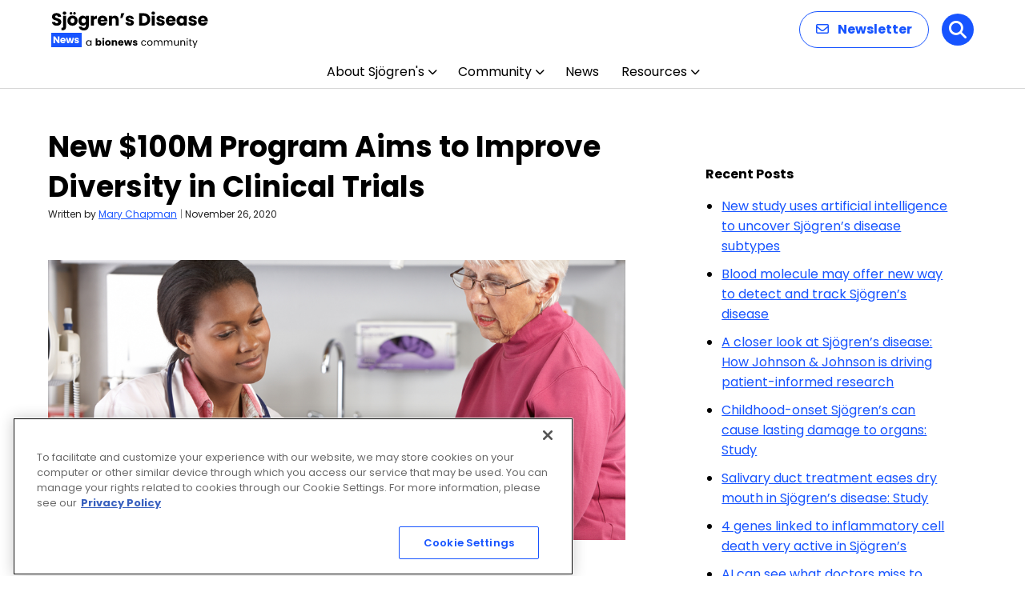

--- FILE ---
content_type: text/html; charset=utf-8
request_url: https://www.google.com/recaptcha/api2/aframe
body_size: 181
content:
<!DOCTYPE HTML><html><head><meta http-equiv="content-type" content="text/html; charset=UTF-8"></head><body><script nonce="41bBfpynL0ckcnlPVcskjg">/** Anti-fraud and anti-abuse applications only. See google.com/recaptcha */ try{var clients={'sodar':'https://pagead2.googlesyndication.com/pagead/sodar?'};window.addEventListener("message",function(a){try{if(a.source===window.parent){var b=JSON.parse(a.data);var c=clients[b['id']];if(c){var d=document.createElement('img');d.src=c+b['params']+'&rc='+(localStorage.getItem("rc::a")?sessionStorage.getItem("rc::b"):"");window.document.body.appendChild(d);sessionStorage.setItem("rc::e",parseInt(sessionStorage.getItem("rc::e")||0)+1);localStorage.setItem("rc::h",'1768674889343');}}}catch(b){}});window.parent.postMessage("_grecaptcha_ready", "*");}catch(b){}</script></body></html>

--- FILE ---
content_type: text/css
request_url: https://sjogrenssyndromenews.com/wp-content/themes/bionews-global-2-child/style.css?ver=1765487487
body_size: 581
content:
/*
 * Theme Name: BioNews Global 2 Child
 * Description: Child theme for BioNews sites 5-23-2024
 * Author: Bionews
 * Author URI: https://bionews.com/
 * Template: bionews-global-2
 * Text Domain: bionews-global-2-child
 * Framework: Timber 2
 * Version: 1.0
*/


.cn-button.bootstrap {
    background: none;
}

#cookie-notice .cn-button {
    border: 2px solid #05b4dd;
}

#mc4wp-form-1 .bio-btn {background:#053542;margin-top:0.6em;}


#mc4wp-form-1 .bio-btn:hover {background:#05b4dd;margin-top:0.6em;}


@media (min-width: 1025px){
	.bio-lead-form {
    padding: 12px 64px; 
}
}

.bio-background--sky-blue .bio-carousel-navigation-mobile-description, .bio-background--yellow .bio-carousel-navigation-mobile-description {color:#033443;}

.bio-nav-submenu-item span, .bio-hero-content-heading span, .bio-content-container h2 span{font-family: Gotham A,Gotham B,Gotham,sans-serif;
    font-size: 0.6em;
    font-style: italic;}

/*.bio-content-container h2{font-size:2.2em;}*/

.bio-link--inline span {font-family: Gotham A,Gotham B,Gotham,sans-serif;
    font-size: 0.8em;
    font-style: italic;}

.bio-post-preview--byline-author, .bio-avatar-author--name { font-style: italic;}

.bio-hero-content {
	max-width: 730px;}

.bio-type-display--large{font-size:2.25rem;}

.bio-sidebar-container iframe {margin:0;width:300px;max-width:300px;}

.bio-layout--content-sidebar .bio-cta-block{width:364px;}

.bio-layout--content-sidebar .bio-cta-block h2 span{font-size:0.5em;display:block;font-family: Gotham A,Gotham B,Gotham,sans-serif;text-transform:uppercase;padding-bottom:1em;font-weight:600;}

.bio-article-image img {
    margin-bottom: 8px;
    width: 700px;
    height: 350px;
    object-fit: cover;
}

.bio-layout--content-sidebar .bio-ad-block {
    width: 364px;
    margin-bottom: 0;
}

.bio-btn--primary {
    border: 2px solid #9746da;
    border-radius: 20px;
}

.bio-btn:focus, .bio-btn:hover {
    background:#9746da;
    color: #fff;
}

.bio-link--primary {
    border-bottom: 2px solid #9746da;
}

.bio-link--primary:focus, .bio-link--primary:hover {
    border-bottom-color:#9746da;
}


.bio-nav-logo>img {max-height:94px;}

@media only screen and (max-width:1024px)  {
  .bio-nav-logo>img { max-height:65px;}
}

#bionews-div-survey-gpt-ad-2 .adspot-title,
#bionews-div-survey-gpt-ad-3 .adspot-title {
    display: none !important;
}
.bio-footer-logo {
max-width: 300px;
}

--- FILE ---
content_type: application/javascript; charset=utf-8
request_url: https://secure.adnxs.com/getuidp?callback=jsonp_1768674888773_60648
body_size: -190
content:
jsonp_1768674888773_60648({"uid":"0"})

--- FILE ---
content_type: image/svg+xml
request_url: https://sjogrenssyndromenews.com/wp-content/uploads/2025/12/Sjodrens-Disease-News.svg
body_size: 10164
content:
<?xml version="1.0" encoding="UTF-8"?>
<svg xmlns="http://www.w3.org/2000/svg" width="197" height="48" viewBox="0 0 197 48" fill="none">
  <path d="M6.952 19.154C5.82267 19.154 4.81067 18.9707 3.916 18.604C3.02133 18.2373 2.30267 17.6947 1.76 16.976C1.232 16.2573 0.953333 15.392 0.924 14.38H4.928C4.98667 14.952 5.18467 15.392 5.522 15.7C5.85933 15.9933 6.29933 16.14 6.842 16.14C7.39933 16.14 7.83933 16.0153 8.162 15.766C8.48467 15.502 8.646 15.1427 8.646 14.688C8.646 14.3067 8.514 13.9913 8.25 13.742C8.00067 13.4927 7.68533 13.2873 7.304 13.126C6.93733 12.9647 6.40933 12.7813 5.72 12.576C4.72267 12.268 3.90867 11.96 3.278 11.652C2.64733 11.344 2.10467 10.8893 1.65 10.288C1.19533 9.68667 0.968 8.902 0.968 7.934C0.968 6.49667 1.48867 5.37467 2.53 4.568C3.57133 3.74667 4.928 3.336 6.6 3.336C8.30133 3.336 9.67267 3.74667 10.714 4.568C11.7553 5.37467 12.3127 6.504 12.386 7.956H8.316C8.28667 7.45733 8.10333 7.06867 7.766 6.79C7.42867 6.49667 6.996 6.35 6.468 6.35C6.01333 6.35 5.64667 6.47467 5.368 6.724C5.08933 6.95867 4.95 7.30333 4.95 7.758C4.95 8.25667 5.18467 8.64533 5.654 8.924C6.12333 9.20267 6.85667 9.50333 7.854 9.826C8.85133 10.1633 9.658 10.486 10.274 10.794C10.9047 11.102 11.4473 11.5493 11.902 12.136C12.3567 12.7227 12.584 13.478 12.584 14.402C12.584 15.282 12.3567 16.0813 11.902 16.8C11.462 17.5187 10.8167 18.0907 9.966 18.516C9.11533 18.9413 8.11067 19.154 6.952 19.154ZM16.5492 5.448C15.8892 5.448 15.3465 5.25733 14.9212 4.876C14.5105 4.48 14.3052 3.996 14.3052 3.424C14.3052 2.83733 14.5105 2.35333 14.9212 1.972C15.3465 1.576 15.8892 1.378 16.5492 1.378C17.1945 1.378 17.7225 1.576 18.1332 1.972C18.5585 2.35333 18.7712 2.83733 18.7712 3.424C18.7712 3.996 18.5585 4.48 18.1332 4.876C17.7225 5.25733 17.1945 5.448 16.5492 5.448ZM18.4412 20.584C18.4412 22.0947 18.0598 23.18 17.2972 23.84C16.5345 24.5147 15.4712 24.852 14.1072 24.852H12.6332V21.662H13.5352C13.9458 21.662 14.2392 21.5813 14.4152 21.42C14.5912 21.2587 14.6792 20.9947 14.6792 20.628V6.724H18.4412V20.584ZM26.514 19.176C25.3113 19.176 24.226 18.9193 23.258 18.406C22.3046 17.8927 21.5493 17.1593 20.992 16.206C20.4493 15.2527 20.178 14.138 20.178 12.862C20.178 11.6007 20.4566 10.4933 21.014 9.54C21.5713 8.572 22.334 7.83133 23.302 7.318C24.27 6.80467 25.3553 6.548 26.558 6.548C27.7606 6.548 28.846 6.80467 29.814 7.318C30.782 7.83133 31.5446 8.572 32.102 9.54C32.6593 10.4933 32.938 11.6007 32.938 12.862C32.938 14.1233 32.652 15.238 32.08 16.206C31.5226 17.1593 30.7526 17.8927 29.77 18.406C28.802 18.9193 27.7166 19.176 26.514 19.176ZM26.514 15.92C27.2326 15.92 27.8413 15.656 28.34 15.128C28.8533 14.6 29.11 13.8447 29.11 12.862C29.11 11.8793 28.8606 11.124 28.362 10.596C27.878 10.068 27.2766 9.804 26.558 9.804C25.8246 9.804 25.216 10.068 24.732 10.596C24.248 11.1093 24.006 11.8647 24.006 12.862C24.006 13.8447 24.2406 14.6 24.71 15.128C25.194 15.656 25.7953 15.92 26.514 15.92ZM24.644 5.272C24.1893 5.272 23.808 5.118 23.5 4.81C23.192 4.502 23.038 4.12067 23.038 3.666C23.038 3.21133 23.192 2.83 23.5 2.522C23.808 2.19933 24.1893 2.038 24.644 2.038C25.1133 2.038 25.502 2.192 25.81 2.5C26.118 2.808 26.272 3.19667 26.272 3.666C26.272 4.12067 26.1106 4.502 25.788 4.81C25.48 5.118 25.0986 5.272 24.644 5.272ZM29.044 5.272C28.5893 5.272 28.208 5.118 27.9 4.81C27.592 4.502 27.438 4.12067 27.438 3.666C27.438 3.21133 27.592 2.83 27.9 2.522C28.208 2.19933 28.5893 2.038 29.044 2.038C29.5133 2.038 29.902 2.192 30.21 2.5C30.518 2.808 30.672 3.19667 30.672 3.666C30.672 4.12067 30.5106 4.502 30.188 4.81C29.88 5.118 29.4986 5.272 29.044 5.272ZM39.3778 6.548C40.2431 6.548 40.9984 6.724 41.6438 7.076C42.3038 7.428 42.8098 7.89 43.1618 8.462V6.724H46.9238V18.978C46.9238 20.1073 46.6964 21.1267 46.2418 22.036C45.8018 22.96 45.1198 23.6933 44.1958 24.236C43.2864 24.7787 42.1498 25.05 40.7858 25.05C38.9671 25.05 37.4931 24.6173 36.3638 23.752C35.2344 22.9013 34.5891 21.7427 34.4278 20.276H38.1458C38.2631 20.7453 38.5418 21.112 38.9818 21.376C39.4218 21.6547 39.9644 21.794 40.6098 21.794C41.3871 21.794 42.0031 21.5667 42.4578 21.112C42.9271 20.672 43.1618 19.9607 43.1618 18.978V17.24C42.7951 17.812 42.2891 18.2813 41.6438 18.648C40.9984 19 40.2431 19.176 39.3778 19.176C38.3658 19.176 37.4491 18.9193 36.6278 18.406C35.8064 17.878 35.1538 17.1373 34.6698 16.184C34.2004 15.216 33.9658 14.1013 33.9658 12.84C33.9658 11.5787 34.2004 10.4713 34.6698 9.518C35.1538 8.56467 35.8064 7.83133 36.6278 7.318C37.4491 6.80467 38.3658 6.548 39.3778 6.548ZM43.1618 12.862C43.1618 11.9233 42.8978 11.1827 42.3698 10.64C41.8564 10.0973 41.2258 9.826 40.4778 9.826C39.7298 9.826 39.0918 10.0973 38.5638 10.64C38.0504 11.168 37.7938 11.9013 37.7938 12.84C37.7938 13.7787 38.0504 14.5267 38.5638 15.084C39.0918 15.6267 39.7298 15.898 40.4778 15.898C41.2258 15.898 41.8564 15.6267 42.3698 15.084C42.8978 14.5413 43.1618 13.8007 43.1618 12.862ZM53.1874 8.77C53.6274 8.09533 54.1774 7.56733 54.8374 7.186C55.4974 6.79 56.2307 6.592 57.0374 6.592V10.574H56.0034C55.0647 10.574 54.3607 10.7793 53.8914 11.19C53.4221 11.586 53.1874 12.29 53.1874 13.302V19H49.4254V6.724H53.1874V8.77ZM70.1876 12.664C70.1876 13.016 70.1656 13.3827 70.1216 13.764H61.6076C61.6662 14.5267 61.9082 15.1133 62.3336 15.524C62.7736 15.92 63.3089 16.118 63.9396 16.118C64.8782 16.118 65.5309 15.722 65.8976 14.93H69.9016C69.6962 15.7367 69.3222 16.4627 68.7796 17.108C68.2516 17.7533 67.5842 18.2593 66.7776 18.626C65.9709 18.9927 65.0689 19.176 64.0716 19.176C62.8689 19.176 61.7982 18.9193 60.8596 18.406C59.9209 17.8927 59.1876 17.1593 58.6596 16.206C58.1316 15.2527 57.8676 14.138 57.8676 12.862C57.8676 11.586 58.1242 10.4713 58.6376 9.518C59.1656 8.56467 59.8989 7.83133 60.8376 7.318C61.7762 6.80467 62.8542 6.548 64.0716 6.548C65.2596 6.548 66.3156 6.79733 67.2396 7.296C68.1636 7.79467 68.8822 8.506 69.3956 9.43C69.9236 10.354 70.1876 11.432 70.1876 12.664ZM66.3376 11.674C66.3376 11.0287 66.1176 10.5153 65.6776 10.134C65.2376 9.75267 64.6876 9.562 64.0276 9.562C63.3969 9.562 62.8616 9.74533 62.4216 10.112C61.9962 10.4787 61.7322 10.9993 61.6296 11.674H66.3376ZM79.4322 6.592C80.8695 6.592 82.0135 7.06133 82.8642 8C83.7295 8.924 84.1622 10.2 84.1622 11.828V19H80.4222V12.334C80.4222 11.5127 80.2095 10.8747 79.7842 10.42C79.3589 9.96533 78.7869 9.738 78.0682 9.738C77.3495 9.738 76.7775 9.96533 76.3522 10.42C75.9269 10.8747 75.7142 11.5127 75.7142 12.334V19H71.9522V6.724H75.7142V8.352C76.0955 7.80933 76.6089 7.384 77.2542 7.076C77.8995 6.75333 78.6255 6.592 79.4322 6.592ZM87.4144 3.556H91.2644L88.8004 9.452H86.2704L87.4144 3.556ZM98.2484 19.176C97.1777 19.176 96.2244 18.9927 95.3884 18.626C94.5524 18.2593 93.8924 17.7607 93.4084 17.13C92.9244 16.4847 92.6531 15.766 92.5944 14.974H96.3124C96.3564 15.3993 96.5544 15.744 96.9064 16.008C97.2584 16.272 97.6911 16.404 98.2044 16.404C98.6737 16.404 99.0331 16.316 99.2824 16.14C99.5464 15.9493 99.6784 15.7073 99.6784 15.414C99.6784 15.062 99.4951 14.8053 99.1284 14.644C98.7617 14.468 98.1677 14.2773 97.3464 14.072C96.4664 13.8667 95.7331 13.654 95.1464 13.434C94.5597 13.1993 94.0537 12.84 93.6284 12.356C93.2031 11.8573 92.9904 11.19 92.9904 10.354C92.9904 9.65 93.1811 9.012 93.5624 8.44C93.9584 7.85333 94.5304 7.39133 95.2784 7.054C96.0411 6.71667 96.9431 6.548 97.9844 6.548C99.5244 6.548 100.734 6.92933 101.614 7.692C102.509 8.45467 103.022 9.46667 103.154 10.728H99.6784C99.6197 10.3027 99.4291 9.96533 99.1064 9.716C98.7984 9.46667 98.3877 9.342 97.8744 9.342C97.4344 9.342 97.0971 9.43 96.8624 9.606C96.6277 9.76733 96.5104 9.99467 96.5104 10.288C96.5104 10.64 96.6937 10.904 97.0604 11.08C97.4417 11.256 98.0284 11.432 98.8204 11.608C99.7297 11.8427 100.47 12.0773 101.042 12.312C101.614 12.532 102.113 12.8987 102.538 13.412C102.978 13.9107 103.206 14.5853 103.22 15.436C103.22 16.1547 103.015 16.8 102.604 17.372C102.208 17.9293 101.629 18.3693 100.866 18.692C100.118 19.0147 99.2457 19.176 98.2484 19.176ZM115.53 3.556C117.158 3.556 118.581 3.87867 119.798 4.524C121.015 5.16933 121.954 6.07867 122.614 7.252C123.289 8.41067 123.626 9.75267 123.626 11.278C123.626 12.7887 123.289 14.1307 122.614 15.304C121.954 16.4773 121.008 17.3867 119.776 18.032C118.559 18.6773 117.143 19 115.53 19H109.744V3.556H115.53ZM115.288 15.744C116.711 15.744 117.818 15.3553 118.61 14.578C119.402 13.8007 119.798 12.7007 119.798 11.278C119.798 9.85533 119.402 8.748 118.61 7.956C117.818 7.164 116.711 6.768 115.288 6.768H113.506V15.744H115.288ZM127.4 5.448C126.74 5.448 126.198 5.25733 125.772 4.876C125.362 4.48 125.156 3.996 125.156 3.424C125.156 2.83733 125.362 2.35333 125.772 1.972C126.198 1.576 126.74 1.378 127.4 1.378C128.046 1.378 128.574 1.576 128.984 1.972C129.41 2.35333 129.622 2.83733 129.622 3.424C129.622 3.996 129.41 4.48 128.984 4.876C128.574 5.25733 128.046 5.448 127.4 5.448ZM129.27 6.724V19H125.508V6.724H129.27ZM136.771 19.176C135.7 19.176 134.747 18.9927 133.911 18.626C133.075 18.2593 132.415 17.7607 131.931 17.13C131.447 16.4847 131.175 15.766 131.117 14.974H134.835C134.879 15.3993 135.077 15.744 135.429 16.008C135.781 16.272 136.213 16.404 136.727 16.404C137.196 16.404 137.555 16.316 137.805 16.14C138.069 15.9493 138.201 15.7073 138.201 15.414C138.201 15.062 138.017 14.8053 137.651 14.644C137.284 14.468 136.69 14.2773 135.869 14.072C134.989 13.8667 134.255 13.654 133.669 13.434C133.082 13.1993 132.576 12.84 132.151 12.356C131.725 11.8573 131.513 11.19 131.513 10.354C131.513 9.65 131.703 9.012 132.085 8.44C132.481 7.85333 133.053 7.39133 133.801 7.054C134.563 6.71667 135.465 6.548 136.507 6.548C138.047 6.548 139.257 6.92933 140.137 7.692C141.031 8.45467 141.545 9.46667 141.677 10.728H138.201C138.142 10.3027 137.951 9.96533 137.629 9.716C137.321 9.46667 136.91 9.342 136.397 9.342C135.957 9.342 135.619 9.43 135.385 9.606C135.15 9.76733 135.033 9.99467 135.033 10.288C135.033 10.64 135.216 10.904 135.583 11.08C135.964 11.256 136.551 11.432 137.343 11.608C138.252 11.8427 138.993 12.0773 139.565 12.312C140.137 12.532 140.635 12.8987 141.061 13.412C141.501 13.9107 141.728 14.5853 141.743 15.436C141.743 16.1547 141.537 16.8 141.127 17.372C140.731 17.9293 140.151 18.3693 139.389 18.692C138.641 19.0147 137.768 19.176 136.771 19.176ZM155.396 12.664C155.396 13.016 155.374 13.3827 155.33 13.764H146.816C146.875 14.5267 147.117 15.1133 147.542 15.524C147.982 15.92 148.518 16.118 149.148 16.118C150.087 16.118 150.74 15.722 151.106 14.93H155.11C154.905 15.7367 154.531 16.4627 153.988 17.108C153.46 17.7533 152.793 18.2593 151.986 18.626C151.18 18.9927 150.278 19.176 149.28 19.176C148.078 19.176 147.007 18.9193 146.068 18.406C145.13 17.8927 144.396 17.1593 143.868 16.206C143.34 15.2527 143.076 14.138 143.076 12.862C143.076 11.586 143.333 10.4713 143.846 9.518C144.374 8.56467 145.108 7.83133 146.046 7.318C146.985 6.80467 148.063 6.548 149.28 6.548C150.468 6.548 151.524 6.79733 152.448 7.296C153.372 7.79467 154.091 8.506 154.604 9.43C155.132 10.354 155.396 11.432 155.396 12.664ZM151.546 11.674C151.546 11.0287 151.326 10.5153 150.886 10.134C150.446 9.75267 149.896 9.562 149.236 9.562C148.606 9.562 148.07 9.74533 147.63 10.112C147.205 10.4787 146.941 10.9993 146.838 11.674H151.546ZM156.413 12.84C156.413 11.5787 156.648 10.4713 157.117 9.518C157.601 8.56467 158.254 7.83133 159.075 7.318C159.896 6.80467 160.813 6.548 161.825 6.548C162.69 6.548 163.446 6.724 164.091 7.076C164.751 7.428 165.257 7.89 165.609 8.462V6.724H169.371V19H165.609V17.262C165.242 17.834 164.729 18.296 164.069 18.648C163.424 19 162.668 19.176 161.803 19.176C160.806 19.176 159.896 18.9193 159.075 18.406C158.254 17.878 157.601 17.1373 157.117 16.184C156.648 15.216 156.413 14.1013 156.413 12.84ZM165.609 12.862C165.609 11.9233 165.345 11.1827 164.817 10.64C164.304 10.0973 163.673 9.826 162.925 9.826C162.177 9.826 161.539 10.0973 161.011 10.64C160.498 11.168 160.241 11.9013 160.241 12.84C160.241 13.7787 160.498 14.5267 161.011 15.084C161.539 15.6267 162.177 15.898 162.925 15.898C163.673 15.898 164.304 15.6267 164.817 15.084C165.345 14.5413 165.609 13.8007 165.609 12.862ZM176.867 19.176C175.796 19.176 174.843 18.9927 174.007 18.626C173.171 18.2593 172.511 17.7607 172.027 17.13C171.543 16.4847 171.271 15.766 171.213 14.974H174.931C174.975 15.3993 175.173 15.744 175.525 16.008C175.877 16.272 176.309 16.404 176.823 16.404C177.292 16.404 177.651 16.316 177.901 16.14C178.165 15.9493 178.297 15.7073 178.297 15.414C178.297 15.062 178.113 14.8053 177.747 14.644C177.38 14.468 176.786 14.2773 175.965 14.072C175.085 13.8667 174.351 13.654 173.765 13.434C173.178 13.1993 172.672 12.84 172.247 12.356C171.821 11.8573 171.609 11.19 171.609 10.354C171.609 9.65 171.799 9.012 172.181 8.44C172.577 7.85333 173.149 7.39133 173.897 7.054C174.659 6.71667 175.561 6.548 176.603 6.548C178.143 6.548 179.353 6.92933 180.233 7.692C181.127 8.45467 181.641 9.46667 181.773 10.728H178.297C178.238 10.3027 178.047 9.96533 177.725 9.716C177.417 9.46667 177.006 9.342 176.493 9.342C176.053 9.342 175.715 9.43 175.481 9.606C175.246 9.76733 175.129 9.99467 175.129 10.288C175.129 10.64 175.312 10.904 175.679 11.08C176.06 11.256 176.647 11.432 177.439 11.608C178.348 11.8427 179.089 12.0773 179.661 12.312C180.233 12.532 180.731 12.8987 181.157 13.412C181.597 13.9107 181.824 14.5853 181.839 15.436C181.839 16.1547 181.633 16.8 181.223 17.372C180.827 17.9293 180.247 18.3693 179.485 18.692C178.737 19.0147 177.864 19.176 176.867 19.176ZM195.492 12.664C195.492 13.016 195.47 13.3827 195.426 13.764H186.912C186.971 14.5267 187.213 15.1133 187.638 15.524C188.078 15.92 188.614 16.118 189.244 16.118C190.183 16.118 190.836 15.722 191.202 14.93H195.206C195.001 15.7367 194.627 16.4627 194.084 17.108C193.556 17.7533 192.889 18.2593 192.082 18.626C191.276 18.9927 190.374 19.176 189.376 19.176C188.174 19.176 187.103 18.9193 186.164 18.406C185.226 17.8927 184.492 17.1593 183.964 16.206C183.436 15.2527 183.172 14.138 183.172 12.862C183.172 11.586 183.429 10.4713 183.942 9.518C184.47 8.56467 185.204 7.83133 186.142 7.318C187.081 6.80467 188.159 6.548 189.376 6.548C190.564 6.548 191.62 6.79733 192.544 7.296C193.468 7.79467 194.187 8.506 194.7 9.43C195.228 10.354 195.492 11.432 195.492 12.664ZM191.642 11.674C191.642 11.0287 191.422 10.5153 190.982 10.134C190.542 9.75267 189.992 9.562 189.332 9.562C188.702 9.562 188.166 9.74533 187.726 10.112C187.301 10.4787 187.037 10.9993 186.934 11.674H191.642Z" fill="black"></path>
  <path d="M43.516 40.688C43.516 40.016 43.652 39.428 43.924 38.924C44.196 38.412 44.568 38.016 45.04 37.736C45.52 37.456 46.052 37.316 46.636 37.316C47.212 37.316 47.712 37.44 48.136 37.688C48.56 37.936 48.876 38.248 49.084 38.624V37.424H50.188V44H49.084V42.776C48.868 43.16 48.544 43.48 48.112 43.736C47.688 43.984 47.192 44.108 46.624 44.108C46.04 44.108 45.512 43.964 45.04 43.676C44.568 43.388 44.196 42.984 43.924 42.464C43.652 41.944 43.516 41.352 43.516 40.688ZM49.084 40.7C49.084 40.204 48.984 39.772 48.784 39.404C48.584 39.036 48.312 38.756 47.968 38.564C47.632 38.364 47.26 38.264 46.852 38.264C46.444 38.264 46.072 38.36 45.736 38.552C45.4 38.744 45.132 39.024 44.932 39.392C44.732 39.76 44.632 40.192 44.632 40.688C44.632 41.192 44.732 41.632 44.932 42.008C45.132 42.376 45.4 42.66 45.736 42.86C46.072 43.052 46.444 43.148 46.852 43.148C47.26 43.148 47.632 43.052 47.968 42.86C48.312 42.66 48.584 42.376 48.784 42.008C48.984 41.632 49.084 41.196 49.084 40.7ZM57.5846 38.252C57.7766 37.94 58.0526 37.688 58.4126 37.496C58.7726 37.304 59.1846 37.208 59.6486 37.208C60.2006 37.208 60.7006 37.348 61.1486 37.628C61.5966 37.908 61.9486 38.308 62.2046 38.828C62.4686 39.348 62.6006 39.952 62.6006 40.64C62.6006 41.328 62.4686 41.936 62.2046 42.464C61.9486 42.984 61.5966 43.388 61.1486 43.676C60.7006 43.956 60.2006 44.096 59.6486 44.096C59.1766 44.096 58.7646 44.004 58.4126 43.82C58.0606 43.628 57.7846 43.376 57.5846 43.064V44H55.5326V35.12H57.5846V38.252ZM60.5126 40.64C60.5126 40.128 60.3686 39.728 60.0806 39.44C59.8006 39.144 59.4526 38.996 59.0366 38.996C58.6286 38.996 58.2806 39.144 57.9926 39.44C57.7126 39.736 57.5726 40.14 57.5726 40.652C57.5726 41.164 57.7126 41.568 57.9926 41.864C58.2806 42.16 58.6286 42.308 59.0366 42.308C59.4446 42.308 59.7926 42.16 60.0806 41.864C60.3686 41.56 60.5126 41.152 60.5126 40.64ZM64.9491 36.608C64.5891 36.608 64.2931 36.504 64.0611 36.296C63.8371 36.08 63.7251 35.816 63.7251 35.504C63.7251 35.184 63.8371 34.92 64.0611 34.712C64.2931 34.496 64.5891 34.388 64.9491 34.388C65.3011 34.388 65.5891 34.496 65.8131 34.712C66.0451 34.92 66.1611 35.184 66.1611 35.504C66.1611 35.816 66.0451 36.08 65.8131 36.296C65.5891 36.504 65.3011 36.608 64.9491 36.608ZM65.9691 37.304V44H63.9171V37.304H65.9691ZM70.7442 44.096C70.0882 44.096 69.4962 43.956 68.9682 43.676C68.4482 43.396 68.0362 42.996 67.7322 42.476C67.4362 41.956 67.2882 41.348 67.2882 40.652C67.2882 39.964 67.4402 39.36 67.7442 38.84C68.0482 38.312 68.4642 37.908 68.9922 37.628C69.5202 37.348 70.1122 37.208 70.7682 37.208C71.4242 37.208 72.0162 37.348 72.5442 37.628C73.0722 37.908 73.4882 38.312 73.7922 38.84C74.0962 39.36 74.2482 39.964 74.2482 40.652C74.2482 41.34 74.0922 41.948 73.7802 42.476C73.4762 42.996 73.0562 43.396 72.5202 43.676C71.9922 43.956 71.4002 44.096 70.7442 44.096ZM70.7442 42.32C71.1362 42.32 71.4682 42.176 71.7402 41.888C72.0202 41.6 72.1602 41.188 72.1602 40.652C72.1602 40.116 72.0242 39.704 71.7522 39.416C71.4882 39.128 71.1602 38.984 70.7682 38.984C70.3682 38.984 70.0362 39.128 69.7722 39.416C69.5082 39.696 69.3762 40.108 69.3762 40.652C69.3762 41.188 69.5042 41.6 69.7602 41.888C70.0242 42.176 70.3522 42.32 70.7442 42.32ZM79.6568 37.232C80.4408 37.232 81.0648 37.488 81.5288 38C82.0008 38.504 82.2368 39.2 82.2368 40.088V44H80.1968V40.364C80.1968 39.916 80.0808 39.568 79.8488 39.32C79.6168 39.072 79.3048 38.948 78.9128 38.948C78.5208 38.948 78.2088 39.072 77.9768 39.32C77.7448 39.568 77.6288 39.916 77.6288 40.364V44H75.5768V37.304H77.6288V38.192C77.8368 37.896 78.1168 37.664 78.4688 37.496C78.8208 37.32 79.2168 37.232 79.6568 37.232ZM90.2147 40.544C90.2147 40.736 90.2027 40.936 90.1787 41.144H85.5347C85.5667 41.56 85.6987 41.88 85.9307 42.104C86.1707 42.32 86.4627 42.428 86.8067 42.428C87.3187 42.428 87.6747 42.212 87.8747 41.78H90.0587C89.9467 42.22 89.7427 42.616 89.4467 42.968C89.1587 43.32 88.7947 43.596 88.3547 43.796C87.9147 43.996 87.4227 44.096 86.8787 44.096C86.2227 44.096 85.6387 43.956 85.1267 43.676C84.6147 43.396 84.2147 42.996 83.9267 42.476C83.6387 41.956 83.4947 41.348 83.4947 40.652C83.4947 39.956 83.6347 39.348 83.9147 38.828C84.2027 38.308 84.6027 37.908 85.1147 37.628C85.6267 37.348 86.2147 37.208 86.8787 37.208C87.5267 37.208 88.1027 37.344 88.6067 37.616C89.1107 37.888 89.5027 38.276 89.7827 38.78C90.0707 39.284 90.2147 39.872 90.2147 40.544ZM88.1147 40.004C88.1147 39.652 87.9947 39.372 87.7547 39.164C87.5147 38.956 87.2147 38.852 86.8547 38.852C86.5107 38.852 86.2187 38.952 85.9787 39.152C85.7467 39.352 85.6027 39.636 85.5467 40.004H88.1147ZM101.149 37.304L99.3373 44H97.0693L96.0133 39.656L94.9213 44H92.6653L90.8413 37.304H92.8933L93.8413 42.092L94.9693 37.304H97.1413L98.2813 42.068L99.2173 37.304H101.149ZM104.896 44.096C104.312 44.096 103.792 43.996 103.336 43.796C102.88 43.596 102.52 43.324 102.256 42.98C101.992 42.628 101.844 42.236 101.812 41.804H103.84C103.864 42.036 103.972 42.224 104.164 42.368C104.356 42.512 104.592 42.584 104.872 42.584C105.128 42.584 105.324 42.536 105.46 42.44C105.604 42.336 105.676 42.204 105.676 42.044C105.676 41.852 105.576 41.712 105.376 41.624C105.176 41.528 104.852 41.424 104.404 41.312C103.924 41.2 103.524 41.084 103.204 40.964C102.884 40.836 102.608 40.64 102.376 40.376C102.144 40.104 102.028 39.74 102.028 39.284C102.028 38.9 102.132 38.552 102.34 38.24C102.556 37.92 102.868 37.668 103.276 37.484C103.692 37.3 104.184 37.208 104.752 37.208C105.592 37.208 106.252 37.416 106.732 37.832C107.22 38.248 107.5 38.8 107.572 39.488H105.676C105.644 39.256 105.54 39.072 105.364 38.936C105.196 38.8 104.972 38.732 104.692 38.732C104.452 38.732 104.268 38.78 104.14 38.876C104.012 38.964 103.948 39.088 103.948 39.248C103.948 39.44 104.048 39.584 104.248 39.68C104.456 39.776 104.776 39.872 105.208 39.968C105.704 40.096 106.108 40.224 106.42 40.352C106.732 40.472 107.004 40.672 107.236 40.952C107.476 41.224 107.6 41.592 107.608 42.056C107.608 42.448 107.496 42.8 107.272 43.112C107.056 43.416 106.74 43.656 106.324 43.832C105.916 44.008 105.44 44.096 104.896 44.096ZM112.314 40.7C112.314 40.02 112.45 39.428 112.722 38.924C112.994 38.412 113.37 38.016 113.85 37.736C114.338 37.456 114.894 37.316 115.518 37.316C116.326 37.316 116.99 37.512 117.51 37.904C118.038 38.296 118.386 38.84 118.554 39.536H117.378C117.266 39.136 117.046 38.82 116.718 38.588C116.398 38.356 115.998 38.24 115.518 38.24C114.894 38.24 114.39 38.456 114.006 38.888C113.622 39.312 113.43 39.916 113.43 40.7C113.43 41.492 113.622 42.104 114.006 42.536C114.39 42.968 114.894 43.184 115.518 43.184C115.998 43.184 116.398 43.072 116.718 42.848C117.038 42.624 117.258 42.304 117.378 41.888H118.554C118.378 42.56 118.026 43.1 117.498 43.508C116.97 43.908 116.31 44.108 115.518 44.108C114.894 44.108 114.338 43.968 113.85 43.688C113.37 43.408 112.994 43.012 112.722 42.5C112.45 41.988 112.314 41.388 112.314 40.7ZM123.119 44.108C122.503 44.108 121.943 43.968 121.439 43.688C120.943 43.408 120.551 43.012 120.263 42.5C119.983 41.98 119.843 41.38 119.843 40.7C119.843 40.028 119.987 39.436 120.275 38.924C120.571 38.404 120.971 38.008 121.475 37.736C121.979 37.456 122.543 37.316 123.167 37.316C123.791 37.316 124.355 37.456 124.859 37.736C125.363 38.008 125.759 38.4 126.047 38.912C126.343 39.424 126.491 40.02 126.491 40.7C126.491 41.38 126.339 41.98 126.035 42.5C125.739 43.012 125.335 43.408 124.823 43.688C124.311 43.968 123.743 44.108 123.119 44.108ZM123.119 43.148C123.511 43.148 123.879 43.056 124.223 42.872C124.567 42.688 124.843 42.412 125.051 42.044C125.267 41.676 125.375 41.228 125.375 40.7C125.375 40.172 125.271 39.724 125.063 39.356C124.855 38.988 124.583 38.716 124.247 38.54C123.911 38.356 123.547 38.264 123.155 38.264C122.755 38.264 122.387 38.356 122.051 38.54C121.723 38.716 121.459 38.988 121.259 39.356C121.059 39.724 120.959 40.172 120.959 40.7C120.959 41.236 121.055 41.688 121.247 42.056C121.447 42.424 121.711 42.7 122.039 42.884C122.367 43.06 122.727 43.148 123.119 43.148ZM136.075 37.304C136.587 37.304 137.043 37.412 137.443 37.628C137.843 37.836 138.159 38.152 138.391 38.576C138.623 39 138.739 39.516 138.739 40.124V44H137.659V40.28C137.659 39.624 137.495 39.124 137.167 38.78C136.847 38.428 136.411 38.252 135.859 38.252C135.291 38.252 134.839 38.436 134.503 38.804C134.167 39.164 133.999 39.688 133.999 40.376V44H132.919V40.28C132.919 39.624 132.755 39.124 132.427 38.78C132.107 38.428 131.671 38.252 131.119 38.252C130.551 38.252 130.099 38.436 129.763 38.804C129.427 39.164 129.259 39.688 129.259 40.376V44H128.167V37.424H129.259V38.372C129.475 38.028 129.763 37.764 130.123 37.58C130.491 37.396 130.895 37.304 131.335 37.304C131.887 37.304 132.375 37.428 132.799 37.676C133.223 37.924 133.539 38.288 133.747 38.768C133.931 38.304 134.235 37.944 134.659 37.688C135.083 37.432 135.555 37.304 136.075 37.304ZM148.679 37.304C149.191 37.304 149.647 37.412 150.047 37.628C150.447 37.836 150.763 38.152 150.995 38.576C151.227 39 151.343 39.516 151.343 40.124V44H150.263V40.28C150.263 39.624 150.099 39.124 149.771 38.78C149.451 38.428 149.015 38.252 148.463 38.252C147.895 38.252 147.443 38.436 147.107 38.804C146.771 39.164 146.603 39.688 146.603 40.376V44H145.523V40.28C145.523 39.624 145.359 39.124 145.031 38.78C144.711 38.428 144.275 38.252 143.723 38.252C143.155 38.252 142.703 38.436 142.367 38.804C142.031 39.164 141.863 39.688 141.863 40.376V44H140.771V37.424H141.863V38.372C142.079 38.028 142.367 37.764 142.727 37.58C143.095 37.396 143.499 37.304 143.939 37.304C144.491 37.304 144.979 37.428 145.403 37.676C145.827 37.924 146.143 38.288 146.351 38.768C146.535 38.304 146.839 37.944 147.263 37.688C147.687 37.432 148.159 37.304 148.679 37.304ZM159.206 37.424V44H158.114V43.028C157.906 43.364 157.614 43.628 157.238 43.82C156.87 44.004 156.462 44.096 156.014 44.096C155.502 44.096 155.042 43.992 154.634 43.784C154.226 43.568 153.902 43.248 153.662 42.824C153.43 42.4 153.314 41.884 153.314 41.276V37.424H154.394V41.132C154.394 41.78 154.558 42.28 154.886 42.632C155.214 42.976 155.662 43.148 156.23 43.148C156.814 43.148 157.274 42.968 157.61 42.608C157.946 42.248 158.114 41.724 158.114 41.036V37.424H159.206ZM164.494 37.304C165.294 37.304 165.942 37.548 166.438 38.036C166.934 38.516 167.182 39.212 167.182 40.124V44H166.102V40.28C166.102 39.624 165.938 39.124 165.61 38.78C165.282 38.428 164.834 38.252 164.266 38.252C163.69 38.252 163.23 38.432 162.886 38.792C162.55 39.152 162.382 39.676 162.382 40.364V44H161.29V37.424H162.382V38.36C162.598 38.024 162.89 37.764 163.258 37.58C163.634 37.396 164.046 37.304 164.494 37.304ZM169.769 36.356C169.561 36.356 169.385 36.284 169.241 36.14C169.097 35.996 169.025 35.82 169.025 35.612C169.025 35.404 169.097 35.228 169.241 35.084C169.385 34.94 169.561 34.868 169.769 34.868C169.969 34.868 170.137 34.94 170.273 35.084C170.417 35.228 170.489 35.404 170.489 35.612C170.489 35.82 170.417 35.996 170.273 36.14C170.137 36.284 169.969 36.356 169.769 36.356ZM170.297 37.424V44H169.205V37.424H170.297ZM173.731 38.324V42.2C173.731 42.52 173.799 42.748 173.935 42.884C174.071 43.012 174.307 43.076 174.643 43.076H175.447V44H174.463C173.855 44 173.399 43.86 173.095 43.58C172.791 43.3 172.639 42.84 172.639 42.2V38.324H171.787V37.424H172.639V35.768H173.731V37.424H175.447V38.324H173.731ZM182.674 37.424L178.714 47.096H177.586L178.882 43.928L176.23 37.424H177.442L179.506 42.752L181.546 37.424H182.674Z" fill="black"></path>
  <rect y="28" width="38" height="18" fill="#1754FF"></rect>
  <path d="M10.28 41H8.228L4.796 35.804V41H2.744V32.576H4.796L8.228 37.796V32.576H10.28V41ZM17.9594 37.544C17.9594 37.736 17.9474 37.936 17.9234 38.144H13.2794C13.3114 38.56 13.4434 38.88 13.6754 39.104C13.9154 39.32 14.2074 39.428 14.5514 39.428C15.0634 39.428 15.4194 39.212 15.6194 38.78H17.8034C17.6914 39.22 17.4874 39.616 17.1914 39.968C16.9034 40.32 16.5394 40.596 16.0994 40.796C15.6594 40.996 15.1674 41.096 14.6234 41.096C13.9674 41.096 13.3834 40.956 12.8714 40.676C12.3594 40.396 11.9594 39.996 11.6714 39.476C11.3834 38.956 11.2394 38.348 11.2394 37.652C11.2394 36.956 11.3794 36.348 11.6594 35.828C11.9474 35.308 12.3474 34.908 12.8594 34.628C13.3714 34.348 13.9594 34.208 14.6234 34.208C15.2714 34.208 15.8474 34.344 16.3514 34.616C16.8554 34.888 17.2474 35.276 17.5274 35.78C17.8154 36.284 17.9594 36.872 17.9594 37.544ZM15.8594 37.004C15.8594 36.652 15.7394 36.372 15.4994 36.164C15.2594 35.956 14.9594 35.852 14.5994 35.852C14.2554 35.852 13.9634 35.952 13.7234 36.152C13.4914 36.352 13.3474 36.636 13.2914 37.004H15.8594ZM28.534 34.304L26.722 41H24.454L23.398 36.656L22.306 41H20.05L18.226 34.304H20.278L21.226 39.092L22.354 34.304H24.526L25.666 39.068L26.602 34.304H28.534ZM31.9205 41.096C31.3365 41.096 30.8165 40.996 30.3605 40.796C29.9045 40.596 29.5445 40.324 29.2805 39.98C29.0165 39.628 28.8685 39.236 28.8365 38.804H30.8645C30.8885 39.036 30.9965 39.224 31.1885 39.368C31.3805 39.512 31.6165 39.584 31.8965 39.584C32.1525 39.584 32.3485 39.536 32.4845 39.44C32.6285 39.336 32.7005 39.204 32.7005 39.044C32.7005 38.852 32.6005 38.712 32.4005 38.624C32.2005 38.528 31.8765 38.424 31.4285 38.312C30.9485 38.2 30.5485 38.084 30.2285 37.964C29.9085 37.836 29.6325 37.64 29.4005 37.376C29.1685 37.104 29.0525 36.74 29.0525 36.284C29.0525 35.9 29.1565 35.552 29.3645 35.24C29.5805 34.92 29.8925 34.668 30.3005 34.484C30.7165 34.3 31.2085 34.208 31.7765 34.208C32.6165 34.208 33.2765 34.416 33.7565 34.832C34.2445 35.248 34.5245 35.8 34.5965 36.488H32.7005C32.6685 36.256 32.5645 36.072 32.3885 35.936C32.2205 35.8 31.9965 35.732 31.7165 35.732C31.4765 35.732 31.2925 35.78 31.1645 35.876C31.0365 35.964 30.9725 36.088 30.9725 36.248C30.9725 36.44 31.0725 36.584 31.2725 36.68C31.4805 36.776 31.8005 36.872 32.2325 36.968C32.7285 37.096 33.1325 37.224 33.4445 37.352C33.7565 37.472 34.0285 37.672 34.2605 37.952C34.5005 38.224 34.6245 38.592 34.6325 39.056C34.6325 39.448 34.5205 39.8 34.2965 40.112C34.0805 40.416 33.7645 40.656 33.3485 40.832C32.9405 41.008 32.4645 41.096 31.9205 41.096Z" fill="white"></path>
</svg>
